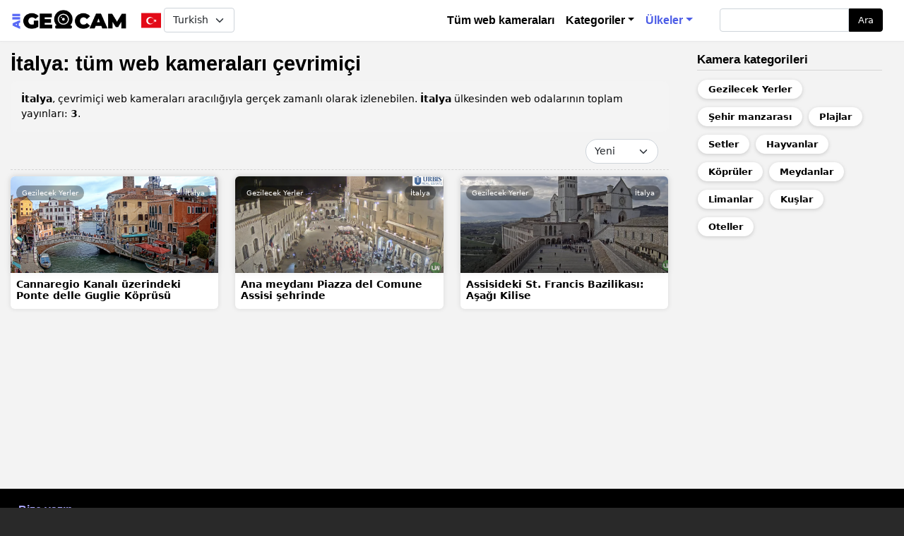

--- FILE ---
content_type: text/html; charset=UTF-8
request_url: https://allgeocam.com/tr/country/italya
body_size: 9038
content:
<!DOCTYPE html>
<html lang="tr" dir="ltr" prefix="content: http://purl.org/rss/1.0/modules/content/  dc: http://purl.org/dc/terms/  foaf: http://xmlns.com/foaf/0.1/  og: http://ogp.me/ns#  rdfs: http://www.w3.org/2000/01/rdf-schema#  schema: http://schema.org/  sioc: http://rdfs.org/sioc/ns#  sioct: http://rdfs.org/sioc/types#  skos: http://www.w3.org/2004/02/skos/core#  xsd: http://www.w3.org/2001/XMLSchema# ">
  <head>
    <meta charset="utf-8" />
<link rel="canonical" href="https://allgeocam.com/tr/country/italya" />
<meta name="description" content="İtalya: tüm web kameralarını çevrimiçi canlı izleyin. 3 web kameraları" />
<meta name="MobileOptimized" content="width" />
<meta name="HandheldFriendly" content="true" />
<meta name="viewport" content="width=device-width, initial-scale=1, shrink-to-fit=no" />
<meta http-equiv="x-ua-compatible" content="ie=edge" />
<link rel="alternate" hreflang="x-default" href="https://allgeocam.com/country/italy" />
<link rel="alternate" hreflang="en" href="https://allgeocam.com/country/italy" />
<link rel="alternate" hreflang="ru" href="https://allgeocam.com/ru/country/italiya" />
<link rel="alternate" hreflang="es" href="https://allgeocam.com/es/country/italia" />
<link rel="alternate" hreflang="de" href="https://allgeocam.com/de/country/italien" />
<link rel="alternate" hreflang="it" href="https://allgeocam.com/it/country/italia" />
<link rel="alternate" hreflang="fr" href="https://allgeocam.com/fr/country/italie" />
<link rel="alternate" hreflang="tr" href="https://allgeocam.com/tr/country/italya" />
<link rel="alternate" hreflang="pt-pt" href="https://allgeocam.com/pt-pt/country/italia" />
<link rel="alternate" hreflang="da" href="https://allgeocam.com/da/country/italien" />
<link rel="alternate" hreflang="pl" href="https://allgeocam.com/pl/country/wlochy" />
<link rel="alternate" hreflang="sv" href="https://allgeocam.com/sv/country/italien" />
<link rel="alternate" hreflang="fi" href="https://allgeocam.com/fi/country/italia" />
<link rel="icon" href="/sites/default/files/favicon.png" type="image/png" />

    <title>İtalya: tüm canlı web kameraları</title>
    <link rel="stylesheet" media="all" href="/libraries/slick/slick/slick.css?t0jb5q" />
<link rel="stylesheet" media="all" href="/modules/slick/css/layout/slick.module.css?t0jb5q" />
<link rel="stylesheet" media="all" href="/core/assets/vendor/jquery.ui/themes/base/core.css?t0jb5q" />
<link rel="stylesheet" media="all" href="/core/assets/vendor/jquery.ui/themes/base/controlgroup.css?t0jb5q" />
<link rel="stylesheet" media="all" href="/core/assets/vendor/jquery.ui/themes/base/checkboxradio.css?t0jb5q" />
<link rel="stylesheet" media="all" href="/core/assets/vendor/jquery.ui/themes/base/resizable.css?t0jb5q" />
<link rel="stylesheet" media="all" href="/core/assets/vendor/jquery.ui/themes/base/button.css?t0jb5q" />
<link rel="stylesheet" media="all" href="/core/assets/vendor/jquery.ui/themes/base/dialog.css?t0jb5q" />
<link rel="stylesheet" media="all" href="/core/modules/system/css/components/ajax-progress.module.css?t0jb5q" />
<link rel="stylesheet" media="all" href="/core/modules/system/css/components/align.module.css?t0jb5q" />
<link rel="stylesheet" media="all" href="/core/modules/system/css/components/autocomplete-loading.module.css?t0jb5q" />
<link rel="stylesheet" media="all" href="/core/modules/system/css/components/fieldgroup.module.css?t0jb5q" />
<link rel="stylesheet" media="all" href="/core/modules/system/css/components/container-inline.module.css?t0jb5q" />
<link rel="stylesheet" media="all" href="/core/modules/system/css/components/clearfix.module.css?t0jb5q" />
<link rel="stylesheet" media="all" href="/core/modules/system/css/components/details.module.css?t0jb5q" />
<link rel="stylesheet" media="all" href="/core/modules/system/css/components/hidden.module.css?t0jb5q" />
<link rel="stylesheet" media="all" href="/core/modules/system/css/components/item-list.module.css?t0jb5q" />
<link rel="stylesheet" media="all" href="/core/modules/system/css/components/js.module.css?t0jb5q" />
<link rel="stylesheet" media="all" href="/core/modules/system/css/components/nowrap.module.css?t0jb5q" />
<link rel="stylesheet" media="all" href="/core/modules/system/css/components/position-container.module.css?t0jb5q" />
<link rel="stylesheet" media="all" href="/core/modules/system/css/components/progress.module.css?t0jb5q" />
<link rel="stylesheet" media="all" href="/core/modules/system/css/components/reset-appearance.module.css?t0jb5q" />
<link rel="stylesheet" media="all" href="/core/modules/system/css/components/resize.module.css?t0jb5q" />
<link rel="stylesheet" media="all" href="/core/modules/system/css/components/sticky-header.module.css?t0jb5q" />
<link rel="stylesheet" media="all" href="/core/modules/system/css/components/system-status-counter.css?t0jb5q" />
<link rel="stylesheet" media="all" href="/core/modules/system/css/components/system-status-report-counters.css?t0jb5q" />
<link rel="stylesheet" media="all" href="/core/modules/system/css/components/system-status-report-general-info.css?t0jb5q" />
<link rel="stylesheet" media="all" href="/core/modules/system/css/components/tabledrag.module.css?t0jb5q" />
<link rel="stylesheet" media="all" href="/core/modules/system/css/components/tablesort.module.css?t0jb5q" />
<link rel="stylesheet" media="all" href="/core/modules/system/css/components/tree-child.module.css?t0jb5q" />
<link rel="stylesheet" media="all" href="/modules/blazy/css/blazy.css?t0jb5q" />
<link rel="stylesheet" media="all" href="/modules/blazy/css/components/blazy.loading.css?t0jb5q" />
<link rel="stylesheet" media="all" href="/core/modules/views/css/views.module.css?t0jb5q" />
<link rel="stylesheet" media="all" href="/modules/lang_dropdown/css/lang_dropdown.css?t0jb5q" />
<link rel="stylesheet" media="all" href="/core/assets/vendor/jquery.ui/themes/base/theme.css?t0jb5q" />
<link rel="stylesheet" media="all" href="/libraries/slick/slick/slick-theme.css?t0jb5q" />
<link rel="stylesheet" media="all" href="/modules/better_exposed_filters/css/better_exposed_filters.css?t0jb5q" />
<link rel="stylesheet" media="all" href="/themes/bootstrap_barrio/css/components/user.css?t0jb5q" />
<link rel="stylesheet" media="all" href="/themes/bootstrap_barrio/css/components/progress.css?t0jb5q" />
<link rel="stylesheet" media="all" href="/themes/bootstrap_barrio/css/components/affix.css?t0jb5q" />
<link rel="stylesheet" media="all" href="/themes/bootstrap_barrio/css/components/book.css?t0jb5q" />
<link rel="stylesheet" media="all" href="/themes/bootstrap_barrio/css/components/contextual.css?t0jb5q" />
<link rel="stylesheet" media="all" href="/themes/bootstrap_barrio/css/components/feed-icon.css?t0jb5q" />
<link rel="stylesheet" media="all" href="/themes/bootstrap_barrio/css/components/field.css?t0jb5q" />
<link rel="stylesheet" media="all" href="/themes/bootstrap_barrio/css/components/header.css?t0jb5q" />
<link rel="stylesheet" media="all" href="/themes/bootstrap_barrio/css/components/help.css?t0jb5q" />
<link rel="stylesheet" media="all" href="/themes/bootstrap_barrio/css/components/icons.css?t0jb5q" />
<link rel="stylesheet" media="all" href="/themes/bootstrap_barrio/css/components/image-button.css?t0jb5q" />
<link rel="stylesheet" media="all" href="/themes/bootstrap_barrio/css/components/item-list.css?t0jb5q" />
<link rel="stylesheet" media="all" href="/themes/bootstrap_barrio/css/components/list-group.css?t0jb5q" />
<link rel="stylesheet" media="all" href="/themes/bootstrap_barrio/css/components/page.css?t0jb5q" />
<link rel="stylesheet" media="all" href="/themes/bootstrap_barrio/css/components/search-form.css?t0jb5q" />
<link rel="stylesheet" media="all" href="/themes/bootstrap_barrio/css/components/shortcut.css?t0jb5q" />
<link rel="stylesheet" media="all" href="/themes/bootstrap_barrio/css/components/sidebar.css?t0jb5q" />
<link rel="stylesheet" media="all" href="/themes/bootstrap_barrio/css/components/site-footer.css?t0jb5q" />
<link rel="stylesheet" media="all" href="/themes/bootstrap_barrio/css/components/skip-link.css?t0jb5q" />
<link rel="stylesheet" media="all" href="/themes/bootstrap_barrio/css/components/table.css?t0jb5q" />
<link rel="stylesheet" media="all" href="/themes/bootstrap_barrio/css/components/tabledrag.css?t0jb5q" />
<link rel="stylesheet" media="all" href="/themes/bootstrap_barrio/css/components/tableselect.css?t0jb5q" />
<link rel="stylesheet" media="all" href="/themes/bootstrap_barrio/css/components/tablesort-indicator.css?t0jb5q" />
<link rel="stylesheet" media="all" href="/themes/bootstrap_barrio/css/components/ui.widget.css?t0jb5q" />
<link rel="stylesheet" media="all" href="/themes/bootstrap_barrio/css/components/tabs.css?t0jb5q" />
<link rel="stylesheet" media="all" href="/themes/bootstrap_barrio/css/components/toolbar.css?t0jb5q" />
<link rel="stylesheet" media="all" href="/themes/bootstrap_barrio/css/components/vertical-tabs.css?t0jb5q" />
<link rel="stylesheet" media="all" href="/themes/bootstrap_barrio/css/components/views.css?t0jb5q" />
<link rel="stylesheet" media="all" href="/themes/bootstrap_barrio/css/components/ui-dialog.css?t0jb5q" />
<link rel="stylesheet" media="all" href="/libraries/bootstrap/dist/css/bootstrap.min.css?t0jb5q" />
<link rel="stylesheet" media="all" href="/themes/custom/tvfree/css/style.css?t0jb5q" />
<link rel="stylesheet" media="all" href="/themes/custom/tvfree/css/colors.css?t0jb5q" />
<link rel="stylesheet" media="all" href="/themes/bootstrap_barrio/css/components/form.css?t0jb5q" />
<link rel="stylesheet" media="all" href="/themes/bootstrap_barrio/css/colors/messages/messages-white.css?t0jb5q" />
<link rel="stylesheet" media="print" href="/themes/bootstrap_barrio/css/print.css?t0jb5q" />
<link rel="stylesheet" media="all" href="/themes/bootstrap_barrio/css/components/navigation.css?t0jb5q" />
<link rel="stylesheet" media="all" href="/themes/bootstrap_barrio/css/components/slide-nav.css?t0jb5q" />

    

        
    <script async src="https://pagead2.googlesyndication.com/pagead/js/adsbygoogle.js?client=ca-pub-5868138356901656"
     crossorigin="anonymous"></script>

  </head>

  <body class="layout-one-sidebar layout-sidebar-second page-taxonomy-term-126 page-vocabulary-strana path-taxonomy">
    <a href="#main-content" class="visually-hidden focusable skip-link">
      Ana içeriğe atla
    </a>
    
      <div class="dialog-off-canvas-main-canvas" data-off-canvas-main-canvas>
    <div id="page-wrapper">
  <div id="page">
    <header id="header" class="header" role="banner" aria-label="Site Başlığı">
                      <nav class="navbar navbar-dark navbar-expand-lg" id="navbar-main">
                              <a href="/tr" title="Ana Sayfa" rel="home" class="navbar-brand">
              <img src="/sites/default/files/logo-geocam_1.png" alt="Ana Sayfa" class="img-fluid d-inline-block align-top" />
            
    </a>
    <div id="block-languagedropdownswitcher" class="block block-lang-dropdown block-language-dropdown-blocklanguage-interface">
  
    
      <div class="content">
      
<form class="lang-dropdown-form lang_dropdown_form clearfix language_interface" id="lang_dropdown_form_lang-dropdown-form" data-drupal-selector="lang-dropdown-form-2" action="/tr/country/italya" method="post" accept-charset="UTF-8">
      <img class="language-icon" src="/sites/default/files/lang-flags/tr.svg" width="36" height="48" alt="Turkish" title="Turkish" loading="lazy" typeof="foaf:Image" />





  <fieldset class="js-form-item js-form-type-select form-type-select js-form-item-lang-dropdown-select form-item-lang-dropdown-select form-no-label mb-3">
          <label for="edit-lang-dropdown-select" class="visually-hidden">Select your language</label>
                    
<select style="width:100px" class="lang-dropdown-select-element form-select" data-lang-dropdown-id="lang-dropdown-form" data-drupal-selector="edit-lang-dropdown-select" id="edit-lang-dropdown-select" name="lang_dropdown_select"><option value="en">English</option><option value="ru">Русский</option><option value="es">Spanish</option><option value="de">German</option><option value="it">Italian</option><option value="fr">French</option><option value="tr" selected="selected">Turkish</option><option value="pt-pt">Portuguese</option><option value="da">Danish</option><option value="pl">Polish</option><option value="sv">Swedish</option><option value="fi">Finnish</option></select>
                      </fieldset>
<input data-drupal-selector="edit-en" type="hidden" name="en" value="/country/italy" class="form-control" />
<input data-drupal-selector="edit-ru" type="hidden" name="ru" value="/ru/country/italiya" class="form-control" />
<input data-drupal-selector="edit-es" type="hidden" name="es" value="/es/country/italia" class="form-control" />
<input data-drupal-selector="edit-de" type="hidden" name="de" value="/de/country/italien" class="form-control" />
<input data-drupal-selector="edit-it" type="hidden" name="it" value="/it/country/italia" class="form-control" />
<input data-drupal-selector="edit-fr" type="hidden" name="fr" value="/fr/country/italie" class="form-control" />
<input data-drupal-selector="edit-tr" type="hidden" name="tr" value="/tr/country/italya" class="form-control" />
<input data-drupal-selector="edit-pt-pt" type="hidden" name="pt-pt" value="/pt-pt/country/italia" class="form-control" />
<input data-drupal-selector="edit-da" type="hidden" name="da" value="/da/country/italien" class="form-control" />
<input data-drupal-selector="edit-pl" type="hidden" name="pl" value="/pl/country/wlochy" class="form-control" />
<input data-drupal-selector="edit-sv" type="hidden" name="sv" value="/sv/country/italien" class="form-control" />
<input data-drupal-selector="edit-fi" type="hidden" name="fi" value="/fi/country/italia" class="form-control" />
<noscript><div><button data-drupal-selector="edit-submit" type="submit" id="edit-submit" name="op" value="Devam et" class="button js-form-submit form-submit btn btn-primary">Devam et</button>
</div></noscript><input autocomplete="off" data-drupal-selector="form-nxsw2istjw7sfetac6nf0wkzwlcwzof7ifgbdj-vjsc" type="hidden" name="form_build_id" value="form-NxSw2isTJW7SfETac6nf0WKzwLCwzof7IFgBdJ_VJSc" class="form-control" />
<input data-drupal-selector="edit-lang-dropdown-form" type="hidden" name="form_id" value="lang_dropdown_form" class="form-control" />

</form>

    </div>
  </div>


                          <button class="navbar-toggler collapsed" type="button" data-bs-toggle="offcanvas" data-bs-target="#CollapsingNavbar" aria-controls="CollapsingNavbar" aria-expanded="false" aria-label="Toggle navigation"><span class="navbar-toggler-icon"></span></button>
              <div class="offcanvas offcanvas-end" id="CollapsingNavbar">
                                  <div class="offcanvas-header">
                    <button type="button" class="btn-close text-reset" data-bs-dismiss="offcanvas" aria-label="Close"></button>
                  </div>
                  <div class="offcanvas-body">
                                  <nav role="navigation" aria-labelledby="block-tvfree-main-menu-menu" id="block-tvfree-main-menu" class="block block-menu navigation menu--main">
            
  <h2 class="visually-hidden" id="block-tvfree-main-menu-menu">Основная навигация</h2>
  

        
              <ul class="clearfix nav navbar-nav">
                    <li class="nav-item">
                          <a href="/tr/webcams" class="nav-link nav-link--tr-webcams" data-drupal-link-system-path="webcams">Tüm web kameraları</a>
              </li>
                <li class="nav-item menu-item--expanded dropdown">
                          <span class="nav-link dropdown-toggle nav-link-" data-bs-toggle="dropdown" aria-expanded="false" aria-haspopup="true">Kategoriler</span>
                        <ul class="dropdown-menu">
                    <li class="dropdown-item">
                          <a href="/tr/category/barlar-ve-restoranlar" class="nav-link--tr-category-barlar-ve-restoranlar" data-drupal-link-system-path="taxonomy/term/47">Barlar ve restoranlar</a>
              </li>
                <li class="dropdown-item">
                          <a href="/tr/category/gezilecek-yerler" class="nav-link--tr-category-gezilecek-yerler" data-drupal-link-system-path="taxonomy/term/27">Gezilecek Yerler</a>
              </li>
                <li class="dropdown-item">
                          <a href="/tr/category/hayvanlar" class="nav-link--tr-category-hayvanlar" data-drupal-link-system-path="taxonomy/term/57">Hayvanlar</a>
              </li>
                <li class="dropdown-item">
                          <a href="/tr/category/kayak-merkezleri" class="nav-link--tr-category-kayak-merkezleri" data-drupal-link-system-path="taxonomy/term/83">Kayak merkezleri</a>
              </li>
                <li class="dropdown-item">
                          <a href="/tr/category/kuslar" class="nav-link--tr-category-kuslar" data-drupal-link-system-path="taxonomy/term/50">Kuşlar</a>
              </li>
                <li class="dropdown-item">
                          <a href="/tr/category/kopruler" class="nav-link--tr-category-kopruler" data-drupal-link-system-path="taxonomy/term/89">Köprüler</a>
              </li>
                <li class="dropdown-item">
                          <a href="/tr/category/limanlar" class="nav-link--tr-category-limanlar" data-drupal-link-system-path="taxonomy/term/98">Limanlar</a>
              </li>
                <li class="dropdown-item">
                          <a href="/tr/category/meydanlar" class="nav-link--tr-category-meydanlar" data-drupal-link-system-path="taxonomy/term/63">Meydanlar</a>
              </li>
                <li class="dropdown-item">
                          <a href="/tr/category/meydanlar-ve-bulvarlar" class="nav-link--tr-category-meydanlar-ve-bulvarlar" data-drupal-link-system-path="taxonomy/term/74">Meydanlar ve bulvarlar</a>
              </li>
                <li class="dropdown-item">
                          <a href="/tr/category/oteller" class="nav-link--tr-category-oteller" data-drupal-link-system-path="taxonomy/term/41">Oteller</a>
              </li>
                <li class="dropdown-item">
                          <a href="/tr/category/parklar-ve-bahceler" class="nav-link--tr-category-parklar-ve-bahceler" data-drupal-link-system-path="taxonomy/term/73">Parklar ve bahçeler</a>
              </li>
                <li class="dropdown-item">
                          <a href="/tr/category/plajlar" class="nav-link--tr-category-plajlar" data-drupal-link-system-path="taxonomy/term/40">Plajlar</a>
              </li>
                <li class="dropdown-item">
                          <a href="/tr/category/setler" class="nav-link--tr-category-setler" data-drupal-link-system-path="taxonomy/term/78">Setler</a>
              </li>
                <li class="dropdown-item">
                          <a href="/tr/category/sokaklar" class="nav-link--tr-category-sokaklar" data-drupal-link-system-path="taxonomy/term/36">Sokaklar</a>
              </li>
                <li class="dropdown-item">
                          <a href="/tr/category/tapinaklar-ve-katedraller" class="nav-link--tr-category-tapinaklar-ve-katedraller" data-drupal-link-system-path="taxonomy/term/128">Tapınaklar ve katedraller</a>
              </li>
                <li class="dropdown-item">
                          <a href="/tr/category/uui" class="nav-link--tr-category-uui" data-drupal-link-system-path="taxonomy/term/120">Uzay</a>
              </li>
                <li class="dropdown-item">
                          <a href="/tr/category/sehir-manzarasi" class="nav-link--tr-category-sehir-manzarasi" data-drupal-link-system-path="taxonomy/term/81">Şehir manzarası</a>
              </li>
        </ul>
  
              </li>
                <li class="nav-item menu-item--expanded active dropdown">
                          <span class="nav-link active dropdown-toggle nav-link-" data-bs-toggle="dropdown" aria-expanded="false" aria-haspopup="true">Ülkeler</span>
                        <ul class="dropdown-menu">
                    <li class="dropdown-item">
                          <a href="/tr/country/almanya" class="nav-link--tr-country-almanya" data-drupal-link-system-path="taxonomy/term/106">Almanya</a>
              </li>
                <li class="dropdown-item">
                          <a href="/tr/country/amerika-birlesik-devletleri" class="nav-link--tr-country-amerika-birlesik-devletleri" data-drupal-link-system-path="taxonomy/term/28">Amerika Birleşik Devletleri</a>
              </li>
                <li class="dropdown-item">
                          <a href="/tr/country/arjantin" class="nav-link--tr-country-arjantin" data-drupal-link-system-path="taxonomy/term/61">Arjantin</a>
              </li>
                <li class="dropdown-item">
                          <a href="/tr/country/avustralya" class="nav-link--tr-country-avustralya" data-drupal-link-system-path="taxonomy/term/54">Avustralya</a>
              </li>
                <li class="dropdown-item">
                          <a href="/tr/country/brezilya" class="nav-link--tr-country-brezilya" data-drupal-link-system-path="taxonomy/term/87">Brezilya</a>
              </li>
                <li class="dropdown-item">
                          <a href="/tr/country/filipinler" class="nav-link--tr-country-filipinler" data-drupal-link-system-path="taxonomy/term/44">Filipinler</a>
              </li>
                <li class="dropdown-item">
                          <a href="/tr/country/fransa" class="nav-link--tr-country-fransa" data-drupal-link-system-path="taxonomy/term/100">Fransa</a>
              </li>
                <li class="dropdown-item">
                          <a href="/tr/country/guney-afrika" class="nav-link--tr-country-guney-afrika" data-drupal-link-system-path="taxonomy/term/56">Güney Afrika</a>
              </li>
                <li class="dropdown-item">
                          <a href="/tr/country/hollanda" class="nav-link--tr-country-hollanda" data-drupal-link-system-path="taxonomy/term/42">Hollanda</a>
              </li>
                <li class="dropdown-item">
                          <a href="/tr/country/hirvatistan" class="nav-link--tr-country-hirvatistan" data-drupal-link-system-path="taxonomy/term/38">Hırvatistan</a>
              </li>
                <li class="dropdown-item">
                          <a href="/tr/country/ispanya" class="nav-link--tr-country-ispanya" data-drupal-link-system-path="taxonomy/term/58">Ispanya</a>
              </li>
                <li class="dropdown-item">
                          <a href="/tr/country/japonya" class="nav-link--tr-country-japonya" data-drupal-link-system-path="taxonomy/term/75">Japonya</a>
              </li>
                <li class="dropdown-item">
                          <a href="/tr/country/canada" class="nav-link--tr-country-canada" data-drupal-link-system-path="taxonomy/term/91">Kanada</a>
              </li>
                <li class="dropdown-item">
                          <a href="/tr/country/norvec" class="nav-link--tr-country-norvec" data-drupal-link-system-path="taxonomy/term/70">Norveç</a>
              </li>
                <li class="dropdown-item">
                          <a href="/tr/country/polonya" class="nav-link--tr-country-polonya" data-drupal-link-system-path="taxonomy/term/110">Polonya</a>
              </li>
                <li class="dropdown-item">
                          <a href="/tr/country/portekiz" class="nav-link--tr-country-portekiz" data-drupal-link-system-path="taxonomy/term/79">Portekiz</a>
              </li>
                <li class="dropdown-item">
                          <a href="/tr/country/rusya" class="nav-link--tr-country-rusya" data-drupal-link-system-path="taxonomy/term/68">Rusya</a>
              </li>
                <li class="dropdown-item">
                          <a href="/tr/country/singapur-cumhuriyeti" class="nav-link--tr-country-singapur-cumhuriyeti" data-drupal-link-system-path="taxonomy/term/85">Singapur Cumhuriyeti</a>
              </li>
                <li class="dropdown-item">
                          <a href="/tr/country/tayland" class="nav-link--tr-country-tayland" data-drupal-link-system-path="taxonomy/term/32">Tayland</a>
              </li>
                <li class="dropdown-item">
                          <a href="/tr/country/turkiye" class="nav-link--tr-country-turkiye" data-drupal-link-system-path="taxonomy/term/102">Türkiye</a>
              </li>
                <li class="dropdown-item">
                          <a href="/tr/country/uui" class="nav-link--tr-country-uui" data-drupal-link-system-path="taxonomy/term/121">Uzay</a>
              </li>
                <li class="dropdown-item">
                          <a href="/tr/country/yunanistan" class="nav-link--tr-country-yunanistan" data-drupal-link-system-path="taxonomy/term/94">Yunanistan</a>
              </li>
                <li class="dropdown-item">
                          <a href="/tr/country/cekya" class="nav-link--tr-country-cekya" data-drupal-link-system-path="taxonomy/term/130">Çekya</a>
              </li>
                <li class="dropdown-item">
                          <a href="/tr/country/isvicre" class="nav-link--tr-country-isvicre" data-drupal-link-system-path="taxonomy/term/117">İsviçre</a>
              </li>
                <li class="dropdown-item active">
                          <a href="/tr/country/italya" class="active nav-link--tr-country-italya is-active" data-drupal-link-system-path="taxonomy/term/126">İtalya</a>
              </li>
                <li class="dropdown-item">
                          <a href="/tr/country/izlanda" class="nav-link--tr-country-izlanda" data-drupal-link-system-path="taxonomy/term/97">İzlanda</a>
              </li>
        </ul>
  
              </li>
        </ul>
  


  </nav>
<div class="search-block-form block block-search block-search-form-block" data-drupal-selector="search-block-form" id="block-formapoiska" role="search">
  
    
    <div class="content container-inline">
        <div class="content container-inline">
      <form action="/tr/search/webcams" method="get" id="search-block-form" accept-charset="UTF-8" class="search-form search-block-form form-row">
  



  <fieldset class="js-form-item js-form-type-search form-type-search js-form-item-keys form-item-keys form-no-label mb-3">
          <label for="edit-keys" class="visually-hidden">Ara</label>
                    <input title="Aramak istediğiniz terimleri giriniz." data-drupal-selector="edit-keys" type="search" id="edit-keys" name="keys" value="" size="15" maxlength="128" class="form-search form-control" />

                      </fieldset>
<div data-drupal-selector="edit-actions" class="form-actions js-form-wrapper form-wrapper mb-3" id="edit-actions"><button data-drupal-selector="edit-submit" type="submit" id="edit-submit--2" value="Ara" class="button js-form-submit form-submit btn btn-primary">Ara</button>
</div>

</form>

    </div>
  
  </div>
</div>


                                                  </div>
                	          </div>
                                          </nav>
          </header>
          <div class="highlighted">
        <aside class="container-fluid section clearfix" role="complementary">
            <div data-drupal-messages-fallback class="hidden"></div>


        </aside>
      </div>
            <div id="main-wrapper" class="layout-main-wrapper clearfix">
              <div id="main" class="container-fluid">
          
          <div class="row row-offcanvas row-offcanvas-left clearfix">
              <main class="main-content col" id="content" role="main">
                <section class="section">
                  <a id="main-content" tabindex="-1"></a>
                    <div id="block-tvfree-page-title" class="block block-core block-page-title-block">
  
    
      <div class="content">
      
  <h1 class="title">İtalya: tüm web kameraları çevrimiçi</h1>
 

    </div>
  </div>
<div id="block-tvfree-content" class="block block-system block-system-main-block">
  
    
      <div class="content">
      <div class="cam-all-select view view-vebkamery-vyborki view-id-vebkamery_vyborki view-display-id-page_3 js-view-dom-id-a15d045c292875ee883ae079a1ca5f4b2861cf2f7d4e8ee482a1cf3cb6444570">
  
    
      <div class="view-header">
      <p><b>İtalya</b>, çevrimiçi web kameraları aracılığıyla gerçek zamanlı olarak izlenebilen. <b>İtalya</b> ülkesinden web odalarının toplam yayınları: <b>3</b>.</p>

    </div>
        <div class="view-filters">
      
<form class="views-exposed-form bef-exposed-form" data-bef-auto-submit-full-form="" data-bef-auto-submit="" data-bef-auto-submit-delay="500" data-drupal-selector="views-exposed-form-vebkamery-vyborki-page-3" action="https://allgeocam.com/tr/country/italya" method="get" id="views-exposed-form-vebkamery-vyborki-page-3" accept-charset="UTF-8">
  <div class="form-row">
  



  <fieldset class="js-form-item js-form-type-select form-type-select js-form-item-sort-by form-item-sort-by mb-3">
          <label for="edit-sort-by">Sort by</label>
                    
<select data-drupal-selector="edit-sort-by" id="edit-sort-by" name="sort_by" class="form-select"><option value="created" selected="selected">Yeni</option><option value="energy">Popüler</option></select>
                      </fieldset>
<div data-drupal-selector="edit-actions" class="form-actions js-form-wrapper form-wrapper mb-3" id="edit-actions"><button data-bef-auto-submit-click="" class="js-hide button js-form-submit form-submit btn btn-primary" data-drupal-selector="edit-submit-vebkamery-vyborki" type="submit" id="edit-submit-vebkamery-vyborki" value="Apply">Apply</button>
</div>

</div>

</form>

    </div>
    
      <div class="view-content row">
      <div data-drupal-views-infinite-scroll-content-wrapper class="views-infinite-scroll-content-wrapper clearfix"><div class="views-view-grid horizontal cols-12 clearfix col">
            <div class="row">
                  <div class="col-12 col-sm-6 col-md-6 col-lg-6 col-xl-4 l-card">
            <a class="card-link" href="/tr/webcam/cannaregio-kanali-uzerindeki-ponte-delle-guglie-koprusu" hreflang="ru"><div class="tv-logo">  <img loading="lazy" src="/sites/default/files/styles/480x223/public/webcam-cover/webcam-cannaregio-kanali-uzerindeki-ponte-delle-guglie-koprusu.jpg?itok=cRjWVpRX" width="480" height="223" alt="Venedik&#039;teki Ponte delle Guglie köprüsünden webcam görünümü" typeof="foaf:Image" class="image-style-_80x223" />


</div><div class="t-card">Cannaregio Kanalı üzerindeki Ponte delle Guglie Köprüsü</div></a><div class="card-tematika"><a href="/tr/category/gezilecek-yerler" hreflang="tr">Gezilecek Yerler</a></div><div class="card-country"><a href="/tr/country/italya" hreflang="tr">İtalya</a></div>
          </div>
                  <div class="col-12 col-sm-6 col-md-6 col-lg-6 col-xl-4 l-card">
            <a class="card-link" href="/tr/webcam/ana-meydani-piazza-del-comune-assisi-sehrinde" hreflang="ru"><div class="tv-logo">  <img loading="lazy" src="/sites/default/files/styles/480x223/public/webcam-cover/webcam-main-square-piazza-del-comune-assisi-city.jpg?itok=aNErTjN-" width="480" height="223" alt="Assisi&#039;deki Piazza del Comune meydanındaki web kamerasından görüntü" typeof="foaf:Image" class="image-style-_80x223" />


</div><div class="t-card">Ana meydanı Piazza del Comune Assisi şehrinde</div></a><div class="card-tematika"><a href="/tr/category/gezilecek-yerler" hreflang="tr">Gezilecek Yerler</a></div><div class="card-country"><a href="/tr/country/italya" hreflang="tr">İtalya</a></div>
          </div>
                  <div class="col-12 col-sm-6 col-md-6 col-lg-6 col-xl-4 l-card">
            <a class="card-link" href="/tr/webcam/assisideki-st-francis-bazilikasi-asagi-kilise" hreflang="ru"><div class="tv-logo">  <img loading="lazy" src="/sites/default/files/styles/480x223/public/webcam-cover/webcam-basilica-st-francis-assisi-lower-church.jpg?itok=M6s4t7Eh" width="480" height="223" alt="Aziz Francis Bazilikasının kamera görüntüsü şimdi" typeof="foaf:Image" class="image-style-_80x223" />


</div><div class="t-card">Assisideki St. Francis Bazilikası: Aşağı Kilise</div></a><div class="card-tematika"><a href="/tr/category/gezilecek-yerler" hreflang="tr">Gezilecek Yerler</a></div><div class="card-country"><a href="/tr/country/italya" hreflang="tr">İtalya</a></div>
          </div>
              </div>
      </div>
</div>

    </div>
  
      

          </div>

    </div>
  </div>


                </section>
              </main>
                                      <div class="sidebar_second sidebar col-md-3 order-last" id="sidebar_second">
                <aside class="section" role="complementary">
                    <section class="region region-sidebar-second">
    <div class="views-element-container block block-views block-views-blockvyborki-kategoriy-block-1" id="block-views-block-vyborki-kategoriy-block-1">
  
      <h2>Kamera kategorileri</h2>
    
      <div class="content">
      <div><div class="view view-vyborki-kategoriy view-id-vyborki_kategoriy view-display-id-block_1 js-view-dom-id-76e00ff550d6f140ea7e62e1f431dba26551f1ae39b06bd4359d809f2a3c064d">
  
    
      
      <div class="view-content row">
      <div class="item-list">
  
  <ul>

          <li><a href="/tr/category/gezilecek-yerler" hreflang="tr">Gezilecek Yerler</a></li>
          <li><a href="/tr/category/sehir-manzarasi" hreflang="tr">Şehir manzarası</a></li>
          <li><a href="/tr/category/plajlar" hreflang="tr">Plajlar</a></li>
          <li><a href="/tr/category/setler" hreflang="tr">Setler</a></li>
          <li><a href="/tr/category/hayvanlar" hreflang="tr">Hayvanlar</a></li>
          <li><a href="/tr/category/kopruler" hreflang="tr">Köprüler</a></li>
          <li><a href="/tr/category/meydanlar" hreflang="tr">Meydanlar</a></li>
          <li><a href="/tr/category/limanlar" hreflang="tr">Limanlar</a></li>
          <li><a href="/tr/category/kuslar" hreflang="tr">Kuşlar</a></li>
          <li><a href="/tr/category/oteller" hreflang="tr">Oteller</a></li>
    
  </ul>

</div>

    </div>
  
          </div>
</div>

    </div>
  </div>

  </section>

                </aside>
              </div>
                      </div>
        </div>
          </div>
        <footer class="site-footer">
              <div class="container-fluid">
                      <div class="site-footer__top clearfix">
                <section class="row region region-footer-first">
    <nav role="navigation" aria-labelledby="block-tvfree-footer-menu" id="block-tvfree-footer" class="block block-menu navigation menu--footer">
            
  <h2 class="visually-hidden" id="block-tvfree-footer-menu">Меню в подвале</h2>
  

        
              <ul class="clearfix nav navbar-nav">
                    <li class="nav-item">
                <a href="/tr/contact" class="nav-link nav-link--tr-contact" data-drupal-link-system-path="webform/contact">Bize yazın</a>
              </li>
                <li class="nav-item">
                <a href="/privacy-policy" class="nav-link nav-link--privacy-policy">Privacy Policy</a>
              </li>
        </ul>
  


  </nav>

  </section>

              
              
              
            </div>
                  <div class="site-footer__bottom">
                          <section class="row region region-footer-fifth">
    <div id="block-kodymetrik" class="block block-block-content block-block-content1333fd3d-bffa-4f5b-97b6-8a63db0dd4e7">
  
    
      <div class="content">
      
            <div class="clearfix text-formatted field field--name-body field--type-text-with-summary field--label-hidden field__item"><!-- Yandex.Metrika counter --><script type="text/javascript" >
   (function(m,e,t,r,i,k,a){m[i]=m[i]||function(){(m[i].a=m[i].a||[]).push(arguments)};
   m[i].l=1*new Date();k=e.createElement(t),a=e.getElementsByTagName(t)[0],k.async=1,k.src=r,a.parentNode.insertBefore(k,a)})
   (window, document, "script", "https://mc.yandex.ru/metrika/tag.js", "ym");

   ym(89118373, "init", {
        clickmap:true,
        trackLinks:true,
        accurateTrackBounce:true
   });
</script><p><noscript>
<div><img src="https://mc.yandex.ru/watch/89118373" style="position:absolute; left:-9999px;" alt="" /></div>
<p></noscript></p>
<!-- /Yandex.Metrika counter --></div>
      
    </div>
  </div>

  </section>

                    <strong>© AllGeoCam. </strong>Dünyanın web kameraları çevrimiçi. Canlı yayınlar: şehirler, sokaklar, önemli noktalar ve diğer ilginç çevrimiçi kameralar.
          </div>
        </div>
          </footer>
  </div>
</div>

  </div>

    
    <div id="vlink" data-value=""></div>
    <script type="application/json" data-drupal-selector="drupal-settings-json">{"path":{"baseUrl":"\/","scriptPath":null,"pathPrefix":"tr\/","currentPath":"taxonomy\/term\/126","currentPathIsAdmin":false,"isFront":false,"currentLanguage":"tr"},"pluralDelimiter":"\u0003","suppressDeprecationErrors":true,"ajaxPageState":{"libraries":"better_exposed_filters\/auto_submit,better_exposed_filters\/general,blazy\/bio.ajax,blazy\/blazy,blazy\/classlist,blazy\/load,blazy\/polyfill,blazy\/promise,blazy\/raf,blazy\/webp,bootstrap_barrio\/form,bootstrap_barrio\/global-styling,bootstrap_barrio\/messages_white,bootstrap_barrio\/navigation,bootstrap_barrio\/slide_nav,lang_dropdown\/lang-dropdown-form,slick\/slick.css,slick\/vanilla,system\/base,tvfree\/bootstrap,tvfree\/global-styling,views\/views.ajax,views\/views.module,views_infinite_scroll\/views-infinite-scroll,webform\/webform.dialog","theme":"tvfree","theme_token":null},"ajaxTrustedUrl":{"https:\/\/allgeocam.com\/tr\/country\/italya":true,"\/tr\/search\/webcams":true,"form_action_p_pvdeGsVG5zNF_XLGPTvYSKCf43t8qZYSwcfZl2uzM":true},"blazy":{"loadInvisible":false,"offset":100,"saveViewportOffsetDelay":50,"validateDelay":25,"container":"","loader":true,"unblazy":false},"blazyIo":{"disconnect":false,"rootMargin":"0px","threshold":[0,0.25,0.5,0.75,1]},"slick":{"accessibility":true,"adaptiveHeight":false,"autoplay":false,"pauseOnHover":true,"pauseOnDotsHover":false,"pauseOnFocus":true,"autoplaySpeed":3000,"arrows":true,"downArrow":false,"downArrowTarget":"","downArrowOffset":0,"centerMode":false,"centerPadding":"50px","dots":false,"dotsClass":"slick-dots","draggable":true,"fade":false,"focusOnSelect":false,"infinite":true,"initialSlide":0,"lazyLoad":"ondemand","mouseWheel":false,"randomize":false,"rtl":false,"rows":1,"slidesPerRow":1,"slide":"","slidesToShow":1,"slidesToScroll":1,"speed":500,"swipe":true,"swipeToSlide":false,"edgeFriction":0.35,"touchMove":true,"touchThreshold":5,"useCSS":true,"cssEase":"ease","cssEaseBezier":"","cssEaseOverride":"","useTransform":true,"easing":"linear","variableWidth":false,"vertical":false,"verticalSwiping":false,"waitForAnimate":true},"webform":{"dialog":{"options":{"narrow":{"title":"Dar","width":600},"normal":{"title":"Normal","width":800},"wide":{"title":"Geni\u015f","width":1000}},"entity_type":"taxonomy_term","entity_id":"126"}},"radioactivity":{"type":"default","endpoint":"https:\/\/allgeocam.com\/radioactivity\/emit"},"views":{"ajax_path":"\/tr\/views\/ajax","ajaxViews":{"views_dom_id:a15d045c292875ee883ae079a1ca5f4b2861cf2f7d4e8ee482a1cf3cb6444570":{"view_name":"vebkamery_vyborki","view_display_id":"page_3","view_args":"126","view_path":"\/taxonomy\/term\/126","view_base_path":"country\/%","view_dom_id":"a15d045c292875ee883ae079a1ca5f4b2861cf2f7d4e8ee482a1cf3cb6444570","pager_element":0}}},"lang_dropdown":{"lang-dropdown-form":{"key":"lang-dropdown-form","languageicons":{"en":"\/sites\/default\/files\/lang-flags\/en.svg","ru":"\/sites\/default\/files\/lang-flags\/ru.svg","es":"\/sites\/default\/files\/lang-flags\/es.svg","de":"\/sites\/default\/files\/lang-flags\/de.svg","it":"\/sites\/default\/files\/lang-flags\/it.svg","fr":"\/sites\/default\/files\/lang-flags\/fr.svg","tr":"\/sites\/default\/files\/lang-flags\/tr.svg","pt-pt":"\/sites\/default\/files\/lang-flags\/pt-pt.svg","da":"\/sites\/default\/files\/lang-flags\/da.svg","pl":"\/sites\/default\/files\/lang-flags\/pl.svg","sv":"\/sites\/default\/files\/lang-flags\/sv.svg","fi":"\/sites\/default\/files\/lang-flags\/fi.svg"}}},"user":{"uid":0,"permissionsHash":"46add73b23eb0d54d96fbc73190515d33fb4727ed8aa90e04d7737b7be690bba"}}</script>
<script src="/modules/blazy/js/polyfill/blazy.polyfill.min.js?t0jb5q"></script>
<script src="/modules/blazy/js/polyfill/blazy.classlist.min.js?t0jb5q"></script>
<script src="/modules/blazy/js/polyfill/blazy.promise.min.js?t0jb5q"></script>
<script src="/modules/blazy/js/polyfill/blazy.raf.min.js?t0jb5q"></script>
<script src="/core/assets/vendor/jquery/jquery.min.js?v=3.6.0"></script>
<script src="/core/misc/polyfills/element.matches.js?v=9.4.1"></script>
<script src="/core/misc/polyfills/object.assign.js?v=9.4.1"></script>
<script src="/libraries/popper.js/dist/umd/popper.min.js?t0jb5q"></script>
<script src="/libraries/bootstrap/dist/js/bootstrap.min.js?t0jb5q"></script>
<script src="/core/misc/polyfills/nodelist.foreach.js?v=9.4.1"></script>
<script src="/core/assets/vendor/css-escape/css.escape.js?v=1.5.1"></script>
<script src="/core/assets/vendor/once/once.min.js?v=1.0.1"></script>
<script src="/core/assets/vendor/jquery-once/jquery.once.min.js?v=2.2.3"></script>
<script src="/core/misc/drupalSettingsLoader.js?v=9.4.1"></script>
<script src="/sites/default/files/languages/tr_OXysuDt5MXwTK0JnUrdJeNkW5NAOKlA2E-b4nKq6PDs.js?t0jb5q"></script>
<script src="/core/misc/drupal.js?v=9.4.1"></script>
<script src="/core/misc/drupal.init.js?v=9.4.1"></script>
<script src="/core/misc/debounce.js?v=9.4.1"></script>
<script src="/core/assets/vendor/jquery.ui/ui/version-min.js?v=9.4.1"></script>
<script src="/core/assets/vendor/jquery.ui/ui/data-min.js?v=9.4.1"></script>
<script src="/core/assets/vendor/jquery.ui/ui/disable-selection-min.js?v=9.4.1"></script>
<script src="/core/assets/vendor/jquery.ui/ui/form-min.js?v=9.4.1"></script>
<script src="/core/assets/vendor/jquery.ui/ui/jquery-patch-min.js?v=9.4.1"></script>
<script src="/core/assets/vendor/jquery.ui/ui/scroll-parent-min.js?v=9.4.1"></script>
<script src="/core/assets/vendor/jquery.ui/ui/unique-id-min.js?v=9.4.1"></script>
<script src="/core/assets/vendor/jquery.ui/ui/focusable-min.js?v=9.4.1"></script>
<script src="/core/assets/vendor/jquery.ui/ui/ie-min.js?v=9.4.1"></script>
<script src="/core/assets/vendor/jquery.ui/ui/keycode-min.js?v=9.4.1"></script>
<script src="/core/assets/vendor/jquery.ui/ui/plugin-min.js?v=9.4.1"></script>
<script src="/core/assets/vendor/jquery.ui/ui/safe-active-element-min.js?v=9.4.1"></script>
<script src="/core/assets/vendor/jquery.ui/ui/safe-blur-min.js?v=9.4.1"></script>
<script src="/core/assets/vendor/jquery.ui/ui/widget-min.js?v=9.4.1"></script>
<script src="/core/assets/vendor/jquery.ui/ui/widgets/controlgroup-min.js?v=9.4.1"></script>
<script src="/core/assets/vendor/jquery.ui/ui/form-reset-mixin-min.js?v=9.4.1"></script>
<script src="/core/assets/vendor/jquery.ui/ui/labels-min.js?v=9.4.1"></script>
<script src="/core/assets/vendor/jquery.ui/ui/widgets/mouse-min.js?v=9.4.1"></script>
<script src="/core/assets/vendor/jquery.ui/ui/widgets/checkboxradio-min.js?v=9.4.1"></script>
<script src="/core/assets/vendor/jquery.ui/ui/widgets/draggable-min.js?v=9.4.1"></script>
<script src="/core/assets/vendor/jquery.ui/ui/widgets/resizable-min.js?v=9.4.1"></script>
<script src="/core/assets/vendor/jquery.ui/ui/widgets/button-min.js?v=9.4.1"></script>
<script src="/core/assets/vendor/jquery.ui/ui/widgets/dialog-min.js?v=9.4.1"></script>
<script src="/modules/blazy/js/dblazy.min.js?t0jb5q"></script>
<script src="/modules/blazy/js/plugin/blazy.dataset.min.js?t0jb5q"></script>
<script src="/modules/blazy/js/plugin/blazy.viewport.min.js?t0jb5q"></script>
<script src="/modules/blazy/js/plugin/blazy.dom.min.js?t0jb5q"></script>
<script src="/modules/blazy/js/plugin/blazy.xlazy.min.js?t0jb5q"></script>
<script src="/modules/blazy/js/plugin/blazy.observer.min.js?t0jb5q"></script>
<script src="/modules/blazy/js/plugin/blazy.loading.min.js?t0jb5q"></script>
<script src="/modules/blazy/js/polyfill/blazy.webp.min.js?t0jb5q"></script>
<script src="/modules/blazy/js/base/blazy.base.min.js?t0jb5q"></script>
<script src="/modules/blazy/js/base/blazy.min.js?t0jb5q"></script>
<script src="/modules/blazy/js/base/io/bio.min.js?t0jb5q"></script>
<script src="/libraries/slick/slick/slick.min.js?v=1.x"></script>
<script src="/modules/blazy/js/base/io/bio.media.min.js?t0jb5q"></script>
<script src="/modules/blazy/js/base/blazy.drupal.min.js?t0jb5q"></script>
<script src="/modules/blazy/js/blazy.load.min.js?t0jb5q"></script>
<script src="/modules/blazy/js/blazy.compat.min.js?t0jb5q"></script>
<script src="/core/assets/vendor/tabbable/index.umd.min.js?v=5.3.2"></script>
<script src="/modules/slick/js/slick.vanilla.min.js?v=9.4.1"></script>
<script src="/core/misc/jquery.once.bc.js?v=9.4.1"></script>
<script src="/themes/bootstrap_barrio/js/barrio.js?v=9.4.1"></script>
<script src="/themes/bootstrap_barrio/js/affix.js?v=9.4.1"></script>
<script src="/core/misc/progress.js?v=9.4.1"></script>
<script src="/core/misc/ajax.js?v=9.4.1"></script>
<script src="/core/misc/displace.js?v=9.4.1"></script>
<script src="/core/misc/jquery.tabbable.shim.js?v=9.4.1"></script>
<script src="/core/misc/position.js?v=9.4.1"></script>
<script src="/core/misc/dialog/dialog.js?v=9.4.1"></script>
<script src="/core/misc/dialog/dialog.position.js?v=9.4.1"></script>
<script src="/core/misc/dialog/dialog.jquery-ui.js?v=9.4.1"></script>
<script src="/core/misc/dialog/dialog.ajax.js?v=9.4.1"></script>
<script src="/themes/custom/tvfree/js/global.js?v=9.4.1"></script>
<script src="/themes/custom/tvfree/js/playerjs.js?v=9.4.1"></script>
<script src="/themes/custom/tvfree/js/play.js?v=9.4.1"></script>
<script src="/themes/custom/tvfree/js/mdata.js?v=9.4.1"></script>
<script src="/modules/webform/js/webform.drupal.dialog.js?v=9.4.1"></script>
<script src="/modules/webform/js/webform.dialog.js?v=9.4.1"></script>
<script src="/modules/blazy/js/base/io/bio.ajax.min.js?t0jb5q"></script>
<script src="/core/assets/vendor/jquery-form/jquery.form.min.js?v=4.3.0"></script>
<script src="/core/modules/views/js/base.js?v=9.4.1"></script>
<script src="/core/modules/views/js/ajax_view.js?v=9.4.1"></script>
<script src="/themes/bootstrap_barrio/js/modules/views/ajax_view.js?t0jb5q"></script>
<script src="/modules/views_infinite_scroll/js/infinite-scroll.js?v=9.4.1"></script>
<script src="/modules/better_exposed_filters/js/better_exposed_filters.js?v=4.x"></script>
<script src="/modules/better_exposed_filters/js/auto_submit.js?v=4.x"></script>
<script src="/modules/lang_dropdown/js/lang_dropdown.js?v=1.x"></script>

  <script defer src="https://static.cloudflareinsights.com/beacon.min.js/vcd15cbe7772f49c399c6a5babf22c1241717689176015" integrity="sha512-ZpsOmlRQV6y907TI0dKBHq9Md29nnaEIPlkf84rnaERnq6zvWvPUqr2ft8M1aS28oN72PdrCzSjY4U6VaAw1EQ==" data-cf-beacon='{"version":"2024.11.0","token":"06a1bae6a1364a9392b8784feffe67e6","r":1,"server_timing":{"name":{"cfCacheStatus":true,"cfEdge":true,"cfExtPri":true,"cfL4":true,"cfOrigin":true,"cfSpeedBrain":true},"location_startswith":null}}' crossorigin="anonymous"></script>
</body>
</html>
 

--- FILE ---
content_type: text/html; charset=utf-8
request_url: https://www.google.com/recaptcha/api2/aframe
body_size: 270
content:
<!DOCTYPE HTML><html><head><meta http-equiv="content-type" content="text/html; charset=UTF-8"></head><body><script nonce="ZGLOGx5LgBmTUWUUMeWGWQ">/** Anti-fraud and anti-abuse applications only. See google.com/recaptcha */ try{var clients={'sodar':'https://pagead2.googlesyndication.com/pagead/sodar?'};window.addEventListener("message",function(a){try{if(a.source===window.parent){var b=JSON.parse(a.data);var c=clients[b['id']];if(c){var d=document.createElement('img');d.src=c+b['params']+'&rc='+(localStorage.getItem("rc::a")?sessionStorage.getItem("rc::b"):"");window.document.body.appendChild(d);sessionStorage.setItem("rc::e",parseInt(sessionStorage.getItem("rc::e")||0)+1);localStorage.setItem("rc::h",'1769760470690');}}}catch(b){}});window.parent.postMessage("_grecaptcha_ready", "*");}catch(b){}</script></body></html>

--- FILE ---
content_type: application/javascript; charset=utf-8
request_url: https://allgeocam.com/themes/custom/tvfree/js/play.js?v=9.4.1
body_size: -298
content:
var svlink = document.getElementById('vlink').getAttribute('data-value');
var player = document.getElementById('player');


if (svlink && player) {
var player = new Playerjs({id:"player", file: svlink}); 

document.getElementById("vlink").outerHTML = "";
} 

--- FILE ---
content_type: application/javascript; charset=utf-8
request_url: https://allgeocam.com/themes/custom/tvfree/js/global.js?v=9.4.1
body_size: -104
content:
/**
 * @file
 * Global utilities.
 *
 */
(function ($, Drupal) {

  'use strict';

  Drupal.behaviors.tvfree = {
    attach: function (context, settings) {
/*
      $(function() {
        
          $('.navbar-toggler.open-toggler').click(function(){
            var collaps = setInterval(function() {
              if (!$('#CollapsingNavbar').hasClass('collapsing')) {
                if ($('#CollapsingNavbar').hasClass('show')) {
                  $('#CollapsingNavbar').removeClass('show')
                }
                clearInterval(collaps);
              }
            }, 100);
          });

        $('.navbar-toggler').click(function(){
          setTimeout(function() {
            $(this).toggleClass('open-toggler'); 
          }, 300);   
        });

      })    
*/
    }
  };

})(jQuery, Drupal);
